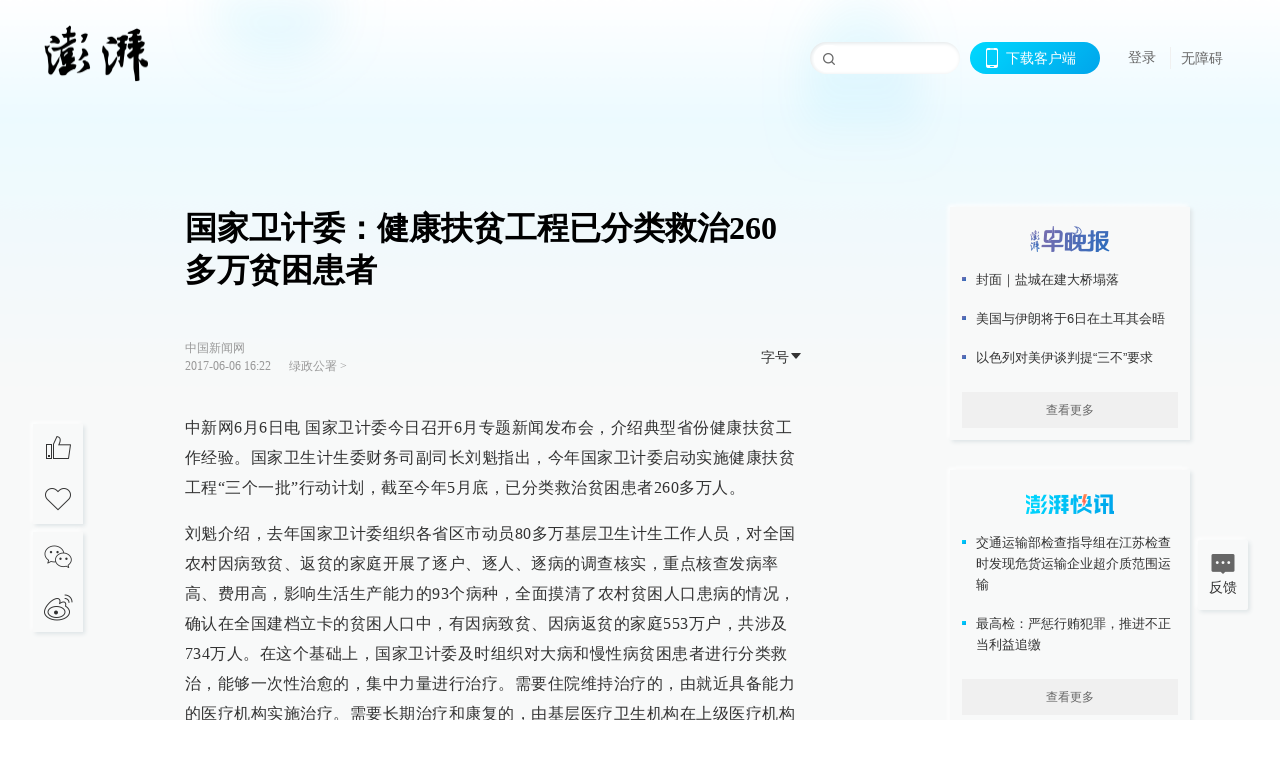

--- FILE ---
content_type: text/html; charset=utf-8
request_url: https://www.thepaper.cn/newsDetail_forward_1702175
body_size: 7192
content:
<!DOCTYPE html><html><head><meta charSet="utf-8"/><meta name="viewport" content="width=device-width"/><link rel="icon" href="/favicon.ico"/><title>国家卫计委：健康扶贫工程已分类救治260多万贫困患者_绿政公署_澎湃新闻-The Paper</title><meta name="robots" content="index,follow"/><meta name="description" content="国家卫生计生委财务司副司长刘魁介绍，去年全面摸清了农村贫困人口患病的情况，确认在全国建档立卡的贫困人口中，有因病致贫、因病返贫的家庭553万户涉及734万人。"/><meta property="og:title" content="国家卫计委：健康扶贫工程已分类救治260多万贫困患者_绿政公署_澎湃新闻-The Paper"/><meta property="og:description" content="国家卫生计生委财务司副司长刘魁介绍，去年全面摸清了农村贫困人口患病的情况，确认在全国建档立卡的贫困人口中，有因病致贫、因病返贫的家庭553万户涉及734万人。"/><meta property="keywords" content="健康扶贫工程"/><meta name="next-head-count" content="9"/><script>window.AliyunCaptchaConfig = { region: "cn", prefix: "1dl38w" };</script><script src="https://o.alicdn.com/captcha-frontend/aliyunCaptcha/AliyunCaptcha.js" defer=""></script><script defer="" type="text/javascript" src="/wza/aria.js?appid=7abb0bdd77acc1c9bf454c30409e9724" charSet="utf-8"></script><script defer="" src="/common/baseClick.js"></script><script>var _hmt = _hmt || [];
              (function() {
                var hm = document.createElement("script");
                hm.src = "//hm.baidu.com/hm.js?94a1e06bbce219d29285cee2e37d1d26";
                var s = document.getElementsByTagName("script")[0]; 
                s.parentNode.insertBefore(hm, s);
              })();</script><link rel="preload" href="/_next/static/css/pages/_app.e0791712.css" as="style"/><link rel="stylesheet" href="/_next/static/css/pages/_app.e0791712.css" data-n-g=""/><link rel="preload" href="/_next/static/css/3974.963c246a.css" as="style"/><link rel="stylesheet" href="/_next/static/css/3974.963c246a.css" data-n-p=""/><link rel="preload" href="/_next/static/css/812.13e9afac.css" as="style"/><link rel="stylesheet" href="/_next/static/css/812.13e9afac.css" data-n-p=""/><link rel="preload" href="/_next/static/css/2376.05632c47.css" as="style"/><link rel="stylesheet" href="/_next/static/css/2376.05632c47.css" data-n-p=""/><link rel="preload" href="/_next/static/css/5700.4d5bd225.css" as="style"/><link rel="stylesheet" href="/_next/static/css/5700.4d5bd225.css" data-n-p=""/><link rel="preload" href="/_next/static/css/3987.30927003.css" as="style"/><link rel="stylesheet" href="/_next/static/css/3987.30927003.css" data-n-p=""/><link rel="preload" href="/_next/static/css/117.d9fe7851.css" as="style"/><link rel="stylesheet" href="/_next/static/css/117.d9fe7851.css" data-n-p=""/><link rel="preload" href="/_next/static/css/9177.392cceb1.css" as="style"/><link rel="stylesheet" href="/_next/static/css/9177.392cceb1.css" data-n-p=""/><link rel="preload" href="/_next/static/css/2082.77876af6.css" as="style"/><link rel="stylesheet" href="/_next/static/css/2082.77876af6.css" data-n-p=""/><link rel="preload" href="/_next/static/css/4296.27eab07b.css" as="style"/><link rel="stylesheet" href="/_next/static/css/4296.27eab07b.css" data-n-p=""/><link rel="preload" href="/_next/static/css/7161.11a6b6fc.css" as="style"/><link rel="stylesheet" href="/_next/static/css/7161.11a6b6fc.css" data-n-p=""/><link rel="preload" href="/_next/static/css/pages/detail/%5Bid%5D.61415bb5.css" as="style"/><link rel="stylesheet" href="/_next/static/css/pages/detail/%5Bid%5D.61415bb5.css" data-n-p=""/><noscript data-n-css=""></noscript><script defer="" nomodule="" src="/_next/static/chunks/polyfills-42372ed130431b0a.js"></script><script src="/_next/static/chunks/webpack-1c4bf2cb3d49ecd6.js" defer=""></script><script src="/_next/static/chunks/framework-945b357d4a851f4b.js" defer=""></script><script src="/_next/static/chunks/main-89a081a232bc1775.js" defer=""></script><script src="/_next/static/chunks/pages/_app-614848ed88639884.js" defer=""></script><script src="/_next/static/chunks/37a763b4-6a6ff70e7db4e52d.js" defer=""></script><script src="/_next/static/chunks/6337-170e8ddfec148e23.js" defer=""></script><script src="/_next/static/chunks/8332-4bbffde1cb3f1740.js" defer=""></script><script src="/_next/static/chunks/9820-dc00c21bc0c956a6.js" defer=""></script><script src="/_next/static/chunks/2949-20180b2091a11e5d.js" defer=""></script><script src="/_next/static/chunks/2962-3b0ba8e9721889af.js" defer=""></script><script src="/_next/static/chunks/3974-025bcd0f4d91029b.js" defer=""></script><script src="/_next/static/chunks/660-4c14258cc3f07dbe.js" defer=""></script><script src="/_next/static/chunks/7034-3ae04b3fccb72348.js" defer=""></script><script src="/_next/static/chunks/2652-17ecbbd8cbb5008b.js" defer=""></script><script src="/_next/static/chunks/4955-69887bce2378cee8.js" defer=""></script><script src="/_next/static/chunks/2376-ce1480267066c421.js" defer=""></script><script src="/_next/static/chunks/5244-0115a091a44edd4e.js" defer=""></script><script src="/_next/static/chunks/618-91c8989d40418a77.js" defer=""></script><script src="/_next/static/chunks/8232-68382d5471071327.js" defer=""></script><script src="/_next/static/chunks/6083-e93d33174797dba0.js" defer=""></script><script src="/_next/static/chunks/3987-0eeaf2ae80988966.js" defer=""></script><script src="/_next/static/chunks/117-448086cce85470e2.js" defer=""></script><script src="/_next/static/chunks/2393-5852f6eaa489e7c1.js" defer=""></script><script src="/_next/static/chunks/2082-bed556fddaf992d7.js" defer=""></script><script src="/_next/static/chunks/4296-ac938ea9a74b84e8.js" defer=""></script><script src="/_next/static/chunks/7161-6f5e964f62482f30.js" defer=""></script><script src="/_next/static/chunks/pages/detail/%5Bid%5D-39ca629820123fce.js" defer=""></script><script src="/_next/static/1d89db8282bfa85524d6c228b5be14d5297beea5/_buildManifest.js" defer=""></script><script src="/_next/static/1d89db8282bfa85524d6c228b5be14d5297beea5/_ssgManifest.js" defer=""></script></head><body><div id="__next"><main><div class="headerfixed__bM582"><div><div class=""><div class="header__dXrER"><div class="nav__WH9Ot"><div class="logo__clMn4"><a href="/"><img src="/_next/static/media/logo_light.4da59bed.png" alt="澎湃Logo"/></a></div><div class="navMenu__hUAOv" id="navMenu"><ul class="ulcontext__q1VwJ"><li class="" style="position:inherit"></li></ul></div><div class="loginMenu__w4mU0"><div class="searchInput__EMblL"><input class="ant-input search__hEmay" type="text" value=""/><span class="searchicon__wgzvZ"></span></div><div class="downapp__Lm7Hx" id="QRcode"><b>下载客户端</b></div><div class="menu__b38xf"><div class="nologin__LTIlW"><p tabindex="0">登录</p></div></div><div class="nozhangai__Q21kX"><a href="javascript:void(0)" onclick="aria.start()">无障碍</a></div></div></div></div></div></div></div><div class="wrapper__xsr0_"><ul class="ul__Zduyu"><li><span><span><div class="praise__dCgq6 praiseBox__qAWry"><div class="praiseIcon spirit__AzV7P"><span class="mymove__tFUJQ">+1</span></div><div class="praiseNum num__gTvmf"></div></div></span></span></li><li><span><span><div class="imgBox__XKRLP"><div><div class="collection__Ne4ma collection__WoHBT"></div></div></div></span></span></li></ul><ul class="ul__Zduyu"><li><span><span><div class="wecaht__IJoFR"></div></span></span></li><li><span><span><div class="weibo__DxUFj"></div></span></span></li></ul></div><div class="topPicImg__draYB" style="display:none"></div><div class="container__zfO7K normalContentWrap__i8VSb"><div class="leftcontent__XcRTe leftClass__m4gYo"><div class="wrap__hPMpF" style="padding-right:80px"><div class="wrapper__U7hc_"><h1 class="title__FIwxD">国家卫计委：健康扶贫工程已分类救治260多万贫困患者</h1><div class="headerContent__AS6Ux"><div class="left__IlIiv"><div>中国新闻网</div><div><div class="ant-space ant-space-horizontal ant-space-align-center"><div class="ant-space-item" style="margin-right:8px"><span>2017-06-06 16:22</span></div><div class="ant-space-item"></div></div><span><span style="padding:0 5px"></span></span><a target="_blank" href="/list_25425" class="inherit__fq4v_"><span>绿政公署<!-- --> &gt;</span></a></div></div><div class="ant-space ant-space-horizontal ant-space-align-center right__om45Q"><div class="ant-space-item"><div class="ant-dropdown-trigger box__uHNC_">字号<span role="img" aria-label="caret-down" class="anticon anticon-caret-down"><svg viewBox="0 0 1024 1024" focusable="false" data-icon="caret-down" width="1em" height="1em" fill="currentColor" aria-hidden="true"><path d="M840.4 300H183.6c-19.7 0-30.7 20.8-18.5 35l328.4 380.8c9.4 10.9 27.5 10.9 37 0L858.9 335c12.2-14.2 1.2-35-18.5-35z"></path></svg></span></div></div></div></div><div class="cententWrap__UojXm"><p>中新网6月6日电 国家卫计委今日召开6月专题新闻发布会，介绍典型省份健康扶贫工作经验。国家卫生计生委财务司副司长刘魁指出，今年国家卫计委启动实施健康扶贫工程“三个一批”行动计划，截至今年5月底，已分类救治贫困患者260多万人。</p><p>刘魁介绍，去年国家卫计委组织各省区市动员80多万基层卫生计生工作人员，对全国农村因病致贫、返贫的家庭开展了逐户、逐人、逐病的调查核实，重点核查发病率高、费用高，影响生活生产能力的93个病种，全面摸清了农村贫困人口患病的情况，确认在全国建档立卡的贫困人口中，有因病致贫、因病返贫的家庭553万户，共涉及734万人。在这个基础上，国家卫计委及时组织对大病和慢性病贫困患者进行分类救治，能够一次性治愈的，集中力量进行治疗。需要住院维持治疗的，由就近具备能力的医疗机构实施治疗。需要长期治疗和康复的，由基层医疗卫生机构在上级医疗机构的指导下实施治疗和康复管理。</p><p>刘魁指出，今年国家卫计委又启动实施健康扶贫工程“三个一批”行动计划，按照大病集中救治一批、慢病签约服务管理一批、重病兜底保障一批的要求，精准施策，分类救治，将健康扶贫落实到人、精准到病，取得了明显成效。截至今年5月底，已经分类救治贫困患者260多万人。</p><p>刘魁表示，从各地工作情况来看，“三个一批”中的重病兜底保障一批目前是健康扶贫工作的重点，也是一个难点。围绕解决农村贫困人口大病和长期慢性病医疗保障问题，各地做了大量有益的探索，积累了很多好的经验和做法。</p><p>刘魁称，综合分析部分地区的创新政策实践可以发现，兜底保障能够取得良好效果，关键是要在充分发挥基本医疗保障主体作用的基础上，安排专项资金、依托现有的医保制度，或者是以专项补充保险的形式，来精准地为农村贫困人口再设立一道保障线。有了这道兜底保障线，才能将农村贫困人口医疗费用实际报销比例提高到一定的水平，我们现在要求是90%以上，才能确定农村贫困人口个人支付住院费用的年度限额，才能做到超出限额部分由医疗兜底保障政策予以兜底。</p><p>（原题为《卫计委：健康扶贫工程已分类救治260多万贫困患者》）</p></div><ul class="listWrap__kOJf4"></ul><div><div class="copyrightBox__I1jQA"><div class="ant-space ant-space-horizontal ant-space-align-center"><div class="ant-space-item"><span>校对：<!-- -->刘威</span></div></div><div><div class="ant-space ant-space-horizontal ant-space-align-center"><div class="ant-space-item" style="margin-right:12px"><span>澎湃新闻报料：021-962866</span></div><div class="ant-space-item"><span>澎湃新闻，未经授权不得转载</span></div></div></div></div><div class="bottomBox__felrQ"><div class="ant-space ant-space-horizontal ant-space-align-center"><div class="ant-space-item" style="margin-right:24px"><div class="praise__dCgq6"><div class="praiseIcon spirit__AzV7P"><span class="mymove__tFUJQ">+1</span></div><div class="praiseNum num__gTvmf"></div></div></div><div class="ant-space-item"><div><div class="collection__Ne4ma collection__XJr9J">收藏</div></div></div></div><a target="_blank" href="/feedbackPage" class="inherit__fq4v_"><div class="commonCursor">我要举报</div></a></div></div></div></div><div class="recommendsWrap__qarPN" style="margin-left:0"><div class="rightLayout__xHtFY horizontal__wh7wy undefined light__TTzHn customScrollbar"><div class="tags__t0juk"><a target="_blank" href="/tag/591926" class="inherit__fq4v_ tagA__y3d0W"><span class="tag__MoVAJ commonCursor">#<!-- -->健康扶贫工程</span></a></div></div></div></div><div class="content__H_J57"><div class="banner__JnsTp"><div class="rt_ad" id="rt_ad"></div></div><div class="commonsider__BzNmZ"><div class="mdCard"><div class="ppreport__FKc19 zwb__YRUIO"><div class="reporttop__SBXrm"><img src="/_next/static/media/pp_report.644295c3.png"/></div><div class="content__H_J57"><ul></ul><button>查看更多</button></div></div></div><div class="mdCard"><div class="ppreport__FKc19 caixun__HL7nD"><div class="moneytop__u8WDb"><img src="/_next/static/media/logo_kuaixun.d8f19ada.png"/></div><div class="content__H_J57"><ul></ul><button>查看更多</button></div></div></div><div class="mdCard"><div class="ppreport__FKc19 crossword__KtBgX"><div class="moneytop__u8WDb"><img src="/_next/static/media/logo_104x44_tianzi_white@2x.b88d1296.png"/></div><div class="content__H_J57"><ul></ul><button>开始答题</button></div></div></div><div class="ppreport__FKc19 notranstion__XAtfz"><div class="rebangtop__q0Lzc"><img src="/_next/static/media/logo_rebang.f9ee1ca1.png"/></div><div class="content__H_J57"><ul></ul></div></div><div class="se_ad" id="rt_ad1"></div><div class="handpick__UashQ" style="box-shadow:2px 2px 4px 0px #DEE4E6, -2px -2px 4px 0px #FFFFFF"><div class="handpick_top__XAAfk"><img src="/_next/static/media/logo_bjjx.667644a5.png"/></div><div class="handpick_content__ZKMJ4"><div class="content__H_J57"></div><div style="background:#F0F0F0" class="look_more__zrPEC"><span style="color:#666">查看更多</span></div></div></div><div><div class="connent__RH3Ju"><div class="vcode__blmsa"><img src="/_next/static/media/scalecode.ed629179.png"/><h4><b>扫码下载</b><b>澎湃新闻客户端</b></h4></div><div class="links__ArOwl"><p><a href="https://m.thepaper.cn/download?id=2" target="_blank">Android版</a></p><p><a href="https://apps.apple.com/cn/app/id878962716?mt=8" target="_blank">iPhone版</a></p><p><a href="https://apps.apple.com/cn/app/id986646876?mt=8" target="_blank">iPad版</a></p></div></div></div><div class="content__lGEPO"><div class="maxwidth__X6YpT"><div id="juzhen" class="ant-row card" style="margin-left:-5px;margin-right:-5px"><div style="padding-left:5px;padding-right:5px" class="ant-col ant-col-6"><a>关于澎湃</a></div><div style="padding-left:5px;padding-right:5px" class="ant-col ant-col-6"><a>加入澎湃</a></div><div style="padding-left:5px;padding-right:5px" class="ant-col ant-col-6"><a>联系我们</a></div><div style="padding-left:5px;padding-right:5px" class="ant-col ant-col-6"><a>广告合作</a></div><div style="padding-left:5px;padding-right:5px" class="ant-col ant-col-6"><a>法律声明</a></div><div style="padding-left:5px;padding-right:5px" class="ant-col ant-col-6"><a>隐私政策</a></div><div id="ppjuzhen" style="padding-left:5px;padding-right:5px" class="ant-col ant-col-6"><div class="juzhencontent__ck6J7"><span class="cursor__imSyE">澎湃矩阵</span><ul class="juzhenul__g60RQ"><li><a target="_blank" rel="noopener noreferrer" href="https://weibo.com/thepapernewsapp">澎湃新闻微博</a></li><li class="wechartcontent__bVuA1"><span>澎湃新闻公众号</span><div class="wechat__rPccb"><img src="/_next/static/media/wechat.ebe50fdd.png"/></div></li><li><a target="_blank" rel="noopener noreferrer" href="https://www.douyin.com/user/MS4wLjABAAAAzMDwcAi4v-kdwAGtt9Ni1jfE0hV9-TiUVlNLX7mb9Hw">澎湃新闻抖音号</a></li><li></li><li><a target="_blank" href="https://www.pai-tech.net/">派生万物开放平台</a></li><li><a target="_blank" rel="noopener noreferrer" href="https://www.ipshanghai.cn">IP SHANGHAI</a></li><li><a target="_blank" rel="noopener noreferrer" href="https://www.sixthtone.com">SIXTH TONE</a></li></ul></div></div><div id="ppbaoliao" style="padding-left:5px;padding-right:5px" class="ant-col ant-col-6"><div class="juzhencontent__ck6J7"><span class="cursor__imSyE">新闻报料</span><ul class="juzhenul__g60RQ baoliaoul__rJkZH"><li class="noCursor___DsZL"><span>报料热线: 021-962866</span></li><li><a href="mailto:news@thepaper.cn"><span>报料邮箱: news@thepaper.cn</span></a></li></ul></div></div></div></div></div><div class="beian__AMcCz"><p><a href="https://beian.miit.gov.cn" target="_blank">沪ICP备14003370号</a></p><p><a href="https://www.beian.gov.cn/portal/registerSystemInfo?recordcode=31010602000299" target="_blank">沪公网安备31010602000299号</a></p><p>互联网新闻信息服务许可证：31120170006</p><p>增值电信业务经营许可证：沪B2-2017116</p><p>© 2014-<!-- -->2026<!-- --> 上海东方报业有限公司</p></div><div class="renzheng__e4Lym"><div><a target="cyxyv" href="https://v.yunaq.com/certificate?domain=www.thepaper.cn&amp;from=label&amp;code=90030"><img src="/_next/static/media/label_sm_90030.2e849b63.png" alt=""/></a></div><div><img src="/_next/static/media/wuzhangai.a66118af.png" alt=""/></div></div></div></div></div><div class="light__DLlgX"><div class="feedBack__fy2X8"><span class="feedIcon__RRO5K"></span><span>反馈</span></div><div class="backtop__I9kSi"><div duration="0" class="ant-back-top"></div></div></div></main></div><script id="__NEXT_DATA__" type="application/json">{"props":{"pageProps":{"contId":"1702175","detailData":{"contType":0,"contentDetail":{"contId":1702175,"name":"国家卫计委：健康扶贫工程已分类救治260多万贫困患者","summary":"国家卫生计生委财务司副司长刘魁介绍，去年全面摸清了农村贫困人口患病的情况，确认在全国建档立卡的贫困人口中，有因病致贫、因病返贫的家庭553万户涉及734万人。","originalFlag":"2","author":"中国新闻网","hideVideoFlag":false,"source":"","contType":0,"pubTime":"2017-06-06 16:22","publishTime":1496737344234,"nodeInfo":{"nodeId":25425,"name":"绿政公署","desc":"环境与公共健康调查","pic":"https://image.thepaper.cn/depository/image/4/158/72.png","nodeType":0,"channelType":0,"forwordType":22,"forwardType":"1","parentId":25388,"bigDataCode":"lzgs","isOrder":"0","shareName":"绿政公署","nickName":"","publishTime":1668726900000,"mobForwardType":"22","summarize":"专注环境领域调查，曝光公共健康隐患。公众都有免于恐惧的自由，万物都有健康生长的权利。","showSpecialBanner":false,"showSpecialTopDesc":false,"topBarTypeCustomColor":false,"showVideoBottomRightBtn":false},"closePraise":"0","checkUser":"刘威","closeFrontComment":false,"isPublished":false,"content":"\u003cp\u003e中新网6月6日电 国家卫计委今日召开6月专题新闻发布会，介绍典型省份健康扶贫工作经验。国家卫生计生委财务司副司长刘魁指出，今年国家卫计委启动实施健康扶贫工程“三个一批”行动计划，截至今年5月底，已分类救治贫困患者260多万人。\u003c/p\u003e\u003cp\u003e刘魁介绍，去年国家卫计委组织各省区市动员80多万基层卫生计生工作人员，对全国农村因病致贫、返贫的家庭开展了逐户、逐人、逐病的调查核实，重点核查发病率高、费用高，影响生活生产能力的93个病种，全面摸清了农村贫困人口患病的情况，确认在全国建档立卡的贫困人口中，有因病致贫、因病返贫的家庭553万户，共涉及734万人。在这个基础上，国家卫计委及时组织对大病和慢性病贫困患者进行分类救治，能够一次性治愈的，集中力量进行治疗。需要住院维持治疗的，由就近具备能力的医疗机构实施治疗。需要长期治疗和康复的，由基层医疗卫生机构在上级医疗机构的指导下实施治疗和康复管理。\u003c/p\u003e\u003cp\u003e刘魁指出，今年国家卫计委又启动实施健康扶贫工程“三个一批”行动计划，按照大病集中救治一批、慢病签约服务管理一批、重病兜底保障一批的要求，精准施策，分类救治，将健康扶贫落实到人、精准到病，取得了明显成效。截至今年5月底，已经分类救治贫困患者260多万人。\u003c/p\u003e\u003cp\u003e刘魁表示，从各地工作情况来看，“三个一批”中的重病兜底保障一批目前是健康扶贫工作的重点，也是一个难点。围绕解决农村贫困人口大病和长期慢性病医疗保障问题，各地做了大量有益的探索，积累了很多好的经验和做法。\u003c/p\u003e\u003cp\u003e刘魁称，综合分析部分地区的创新政策实践可以发现，兜底保障能够取得良好效果，关键是要在充分发挥基本医疗保障主体作用的基础上，安排专项资金、依托现有的医保制度，或者是以专项补充保险的形式，来精准地为农村贫困人口再设立一道保障线。有了这道兜底保障线，才能将农村贫困人口医疗费用实际报销比例提高到一定的水平，我们现在要求是90%以上，才能确定农村贫困人口个人支付住院费用的年度限额，才能做到超出限额部分由医疗兜底保障政策予以兜底。\u003c/p\u003e\u003cp\u003e（原题为《卫计委：健康扶贫工程已分类救治260多万贫困患者》）\u003c/p\u003e","tags":"健康扶贫工程","wdRelationPos":0,"tagList":[{"tagId":591926,"tag":"健康扶贫工程","isOrder":"0","isUpdateNotify":"0","isWonderfulComments":"0"}],"favorite":false,"channelId":25950,"voiceInfo":{"voiceSrc":null,"contId":null,"isHaveVoice":false,"duration":null,"durationCN":null,"imgSrc":"https://image.thepaper.cn/depository/image/5/806/826.jpg"},"images":[],"sharePic":"https://image.thepaper.cn/depository/image/5/806/826.jpg","pic":"https://image.thepaper.cn/depository/image/5/806/812.jpg","link":"","praiseStyle":1,"isSustainedFly":0,"updateTime":1496737330000,"fileUpdateTime":0,"videoDTOList":[],"audioDTOList":[],"isWechatVideo":0,"closeComment":false,"forwardType":0},"forwardType":2}},"__N_SSP":true},"page":"/detail/[id]","query":{"id":"1702175"},"buildId":"1d89db8282bfa85524d6c228b5be14d5297beea5","isFallback":false,"isExperimentalCompile":false,"gssp":true,"scriptLoader":[]}</script></body></html>